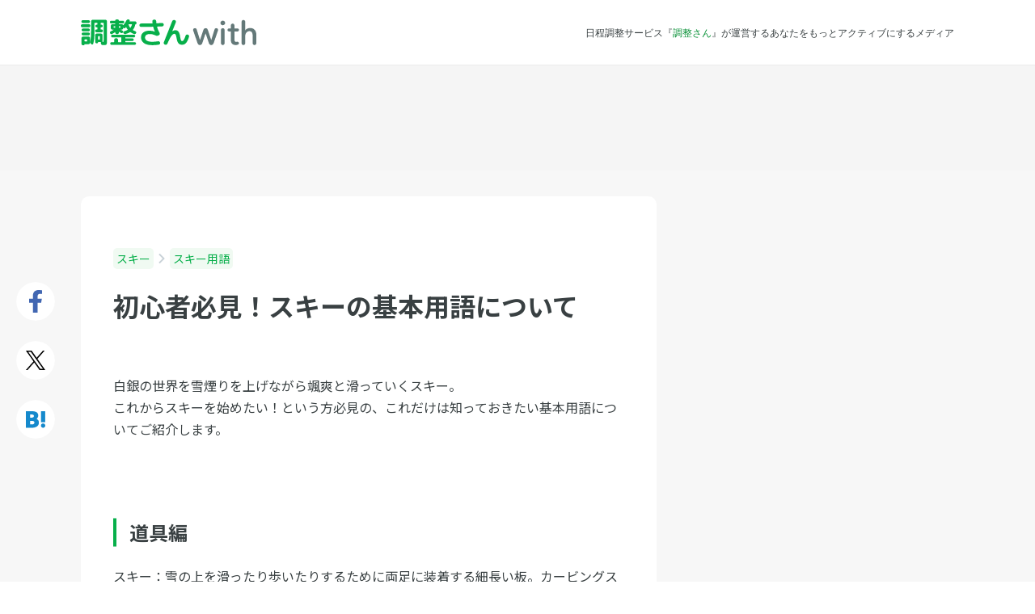

--- FILE ---
content_type: text/html; charset=utf-8
request_url: https://www.google.com/recaptcha/api2/aframe
body_size: 181
content:
<!DOCTYPE HTML><html><head><meta http-equiv="content-type" content="text/html; charset=UTF-8"></head><body><script nonce="Fiem9ENiw2nE8bhsKdtGJQ">/** Anti-fraud and anti-abuse applications only. See google.com/recaptcha */ try{var clients={'sodar':'https://pagead2.googlesyndication.com/pagead/sodar?'};window.addEventListener("message",function(a){try{if(a.source===window.parent){var b=JSON.parse(a.data);var c=clients[b['id']];if(c){var d=document.createElement('img');d.src=c+b['params']+'&rc='+(localStorage.getItem("rc::a")?sessionStorage.getItem("rc::b"):"");window.document.body.appendChild(d);sessionStorage.setItem("rc::e",parseInt(sessionStorage.getItem("rc::e")||0)+1);localStorage.setItem("rc::h",'1769075164640');}}}catch(b){}});window.parent.postMessage("_grecaptcha_ready", "*");}catch(b){}</script></body></html>

--- FILE ---
content_type: text/css
request_url: https://with-asset.chouseisan.com/l/wp-content/themes/chouseisan/css/webfont/style.css?1765343026
body_size: 437
content:
@font-face {
    font-family: 'icomoon';
    src:    url('fonts/icomoon.eot?mdqcgv');
    src:    url('fonts/icomoon.eot?mdqcgv#iefix') format('embedded-opentype'),
        url('fonts/icomoon.ttf?mdqcgv') format('truetype'),
        url('fonts/icomoon.woff?mdqcgv') format('woff'),
        url('fonts/icomoon.svg?mdqcgv#icomoon') format('svg');
    font-weight: normal;
    font-style: normal;
}

[class^="icon-"], [class*=" icon-"] {
    /* use !important to prevent issues with browser extensions that change fonts */
    font-family: 'icomoon' !important;
    speak: none;
    font-style: normal;
    font-weight: normal;
    font-variant: normal;
    text-transform: none;
    line-height: 1;

    /* Better Font Rendering =========== */
    -webkit-font-smoothing: antialiased;
    -moz-osx-font-smoothing: grayscale;
}

.icon-outline-circle:before {
    content: "\e919";
}
.icon-circle:before {
    content: "\e918";
}
.icon-chouseisan:before {
    content: "\e900";
}
.icon-cross:before {
    content: "\e901";
}
.icon-crown:before {
    content: "\e902";
}
.icon-flag:before {
    content: "\e903";
}
.icon-kakugo-eight:before {
    content: "\e904";
}
.icon-kakugo-five:before {
    content: "\e905";
}
.icon-kakugo-four:before {
    content: "\e906";
}
.icon-kakugo-nine:before {
    content: "\e907";
}
.icon-kakugo-one:before {
    content: "\e908";
}
.icon-kakugo-seven:before {
    content: "\e909";
}
.icon-kakugo-six:before {
    content: "\e90a";
}
.icon-kakugo-three:before {
    content: "\e90b";
}
.icon-kakugo-two:before {
    content: "\e90c";
}
.icon-marugo-eight:before {
    content: "\e90d";
}
.icon-marugo-five:before {
    content: "\e90e";
}
.icon-marugo-four:before {
    content: "\e90f";
}
.icon-marugo-nine:before {
    content: "\e910";
}
.icon-marugo-one:before {
    content: "\e911";
}
.icon-marugo-seven:before {
    content: "\e912";
}
.icon-marugo-six:before {
    content: "\e913";
}
.icon-marugo-three:before {
    content: "\e914";
}
.icon-marugo-two:before {
    content: "\e915";
}
.icon-star:before {
    content: "\e917";
}



--- FILE ---
content_type: application/javascript; charset=utf-8
request_url: https://fundingchoicesmessages.google.com/f/AGSKWxVevW0EA2NdWOdEpKDXnqUTYjmL-pHPUTI1uXGfGbD2_Jjem5gV1W-RHaSFotSgSRP7ajgZRJdvNyw7KsGcckC5-kCU9TSl69A-Ov0NnWhKC7Xn61jl_1bLGh3438lz1VuEHNvCD3XCHITCy1c4vK_c467-WROFHynrOp0kO-Q6jIZMIa2-D96_7nIG/_/adoverlay./ad.epl?_psu_ad./ad/load_/ads/daily.
body_size: -1289
content:
window['806d1f7c-74a4-4938-beaf-ed32fe1ab3ad'] = true;

--- FILE ---
content_type: text/javascript; charset=utf-8
request_url: https://tm.r-ad.ne.jp/cv?k=&k2=&h=chouseisan.com&s=1&p=%2Fl%2Fpost-28912%2F&r=none&t=%E5%88%9D%E5%BF%83%E8%80%85%E5%BF%85%E8%A6%8B%EF%BC%81%E3%82%B9%E3%82%AD%E3%83%BC%E3%81%AE%E5%9F%BA%E6%9C%AC%E7%94%A8%E8%AA%9E%E3%81%AB%E3%81%A4%E3%81%84%E3%81%A6%20%7C%20%E8%AA%BF%E6%95%B4%E3%81%95%E3%82%93&x=1769075093420&u=&y=&j=ld&d=125&c=&ex=&z=&w=0&_r=969
body_size: 77
content:
_RAD9.sync("5KF9jx00PA15E001rbTE","5KF9jx00PA15E001rbTE");


--- FILE ---
content_type: application/javascript
request_url: https://cpt.geniee.jp/hb/v1/117399/141/wrapper.min.js
body_size: 8900
content:
(()=>{var R=Object.defineProperty,z=Object.defineProperties;var L=Object.getOwnPropertyDescriptors;var D=Object.getOwnPropertySymbols;var M=Object.prototype.hasOwnProperty,q=Object.prototype.propertyIsEnumerable;var O=(w,h,v)=>h in w?R(w,h,{enumerable:!0,configurable:!0,writable:!0,value:v}):w[h]=v,A=(w,h)=>{for(var v in h||(h={}))M.call(h,v)&&O(w,v,h[v]);if(D)for(var v of D(h))q.call(h,v)&&O(w,v,h[v]);return w},k=(w,h)=>z(w,L(h));(()=>{if(window.gn_wrapper_executed){console.warn("This script has been called twice.");return}const w=new URLSearchParams(location.search).get("gn_perf")!==null,h=t=>{!w||performance.mark(["loadScript",t,"start"].join("-"))},v=t=>{if(!!w){performance.mark(["loadScript",t,"end"].join("-"));try{performance.measure(["loadScript",t].join("-"),["loadScript",t,"start"].join("-"),["loadScript",t,"end"].join("-"))}catch(e){console.error(e)}}};window.gn_wrapper_executed=!0,window.gn_wrapper_queue=window.gn_wrapper_queue||[],window.googletag=window.googletag||{},window.googletag.cmd=window.googletag.cmd||[],window.gnpb=window.gnpb||{},window.gnpb.que=window.gnpb.que||[],window.gnshbrequest=window.gnshbrequest||{},window.gnshbrequest.cmd=window.gnshbrequest.cmd||[],function(t){var s,i,r,n;const e=d=>d?(d^Math.random()*16>>d/4).toString(16):([1e7]+-1e3+-4e3+-8e3+-1e11).replace(/[018]/g,e);t.gn_pvid=(n=(r=t.gn_pvid)!=null?r:(i=(s=t.crypto)==null?void 0:s.randomUUID)==null?void 0:i.call(s))!=null?n:e()}(window),window.gnshbrequest.cmd.push(function(){window.gnshbrequest.registerPassback("1331854"),window.gnshbrequest.registerPassback("1498823"),window.gnshbrequest.registerPassback("1502648"),window.gnshbrequest.registerPassback("1573433"),window.gnshbrequest.registerPassback("1575453"),window.gnshbrequest.registerPassback("1577836"),window.gnshbrequest.registerPassback("1577837"),window.gnshbrequest.registerPassback("1601645")}),window.addEventListener("message",function(t){t.data.type==="CptApplyPassback"&&window.gnshbrequest.cmd.push(function(){window.gnshbrequest.applyPassback(t.data.target,t.data.org,!0)})}),function(t){var e={CLICK_URL:"##hb_native_linkurl##",IMG_LINK:"##hb_native_image##",TITLE:"##hb_native_title##",SPONSOR:"##hb_native_brand##"},s=`
<style>
    .gn-nad_container-wrap * {
        margin: 0;
        padding: 0;
        box-sizing: border-box;
        font-family: Hiragino Kaku Gothic Pro,\u30D2\u30E9\u30AE\u30CE\u89D2\u30B4 Pro W3,Meiryo,\u30E1\u30A4\u30EA\u30AA,Osaka,MS PGothic,arial,helvetica,sans-serif;
    }

    .gn-nad_container-wrap {
        position: relative;
    }

    .gn-nad_container {
        text-decoration: none;
        display: flex;
        background: #fff;
        position: relative;
        padding: 8px;
        border-bottom: 1px solid #ccc;
    }

    .gn-nad_image-container {
        width: 80px;
        height: 80px;
        margin-right: 10px;
        flex-shrink: 0;
        background: url(${e.IMG_LINK}) no-repeat center center;
        background-size: cover;
    }

    .gn-nad_text-container {
        position: relative;
        width: 100%;
    }

    .gn-nad_text-title {
        display: -webkit-box;
        -webkit-box-orient: vertical;
        -webkit-line-clamp: 3;
        overflow: hidden;
        color: #333;
        line-height: 1.4;
        font-weight: 700;
        font-size: 14px;
        padding-top: 5px;
    }

    .gn-nad_text-optout {
        position: absolute;
        bottom: 0;
        left: 0;
        color: #999;
        font-size: 10px;
    }
</style>
`,i=`
<div class="gn-nad_container-wrap">
    <a class="gn-nad_container" href="${e.CLICK_URL}" target="_blank">
        <div class="gn-nad_image-container">
        </div>
        <div class="gn-nad_text-container">
            <p class="gn-nad_text-title">${e.TITLE}</p>
            <p class="gn-nad_text-optout">PR ${e.SPONSOR}</p>
        </div>
    </a>
</div>
`;t.gn_native_template=`${s}${i}`}(window),window.__gnpb_analytics=!0,window.__gn_prebid_sampling_rate=1;function T(t){if(Math.random()*100<=window.__gn_prebid_sampling_rate&&window.__gnpb_analytics){var s={t:0,mediaId:117399,eventType:t,elapsedTime:Math.floor(performance.now()),loc:window.location.href,rate:window.__gn_prebid_sampling_rate,pvId:window.gn_pvid},i=new Blob([JSON.stringify(s)],{type:"text/plain"});navigator.sendBeacon("https://beacon.geniee.jp",i)}}window.__gn_config={timeout:1e3,sessionTimeout:18e4,uam:{use:!0,pubID:"bb49897c-6ae0-4d48-8db0-c4531321096f",externalApstag:!0},mediaId:117399,publisherId:7477,usePolicyChecker:!0,usePPID:!0,bidCurrency:"JPY",prebid:{useRealTimeData:!1,geoEdgeRealTimeDataKey:"",schainSid:"7477",useID5:!0,useSingleRequest:!1},logTransmissionRate:10,singleRequest:!1,isLD:!1,enableOVKindness:!1,useStableVersion:!0},function(t,e){function s(l,b){h(l);var u=e.createElement("script");u.async=!0,u.src=l,u.addEventListener("load",()=>{v(l)}),e.head.appendChild(u),b&&(u.onload=function(){T("gca")})}function i(){var l=navigator.userAgent;return l?l.indexOf("MSIE ")>-1||l.indexOf("Trident/")>-1:!1}s("https://yads.c.yimg.jp/js/yads-async.js",!1),t.gnslibincluded||(s("https://cpt.geniee.jp/hb/v1/lib/prebid-v9.50.0-a1fef48e.js",!1),i()?s("https://cpt.geniee.jp/hb/v1/lib/gnshbrequest-v5.2.1.es5.js",!0):s("https://cpt.geniee.jp/hb/v1/lib/gnshbrequest-v5.2.1.js",!0),t.gnslibincluded=!0);var r={SPONSORED:1,DESC:2,RATING:3,LIKES:4,DOWNLOADS:5,PRICE:6,SALEPRICE:7,PHONE:8,ADDRESS:9,DESC2:10,DISPLAYURL:11,CTATEXT:12},n={ICON:1,MAIN_IMAGE:3};const d={assets:[{id:1,required:1,img:{type:n.MAIN_IMAGE,w:300,h:100}},{id:2,required:1,title:{len:80}},{id:3,required:1,data:{type:r.SPONSORED}},{id:4,required:1,data:{type:r.DESC}}]};var c=[{gn_hb:1,slotDiv:"1331854",fillzone:{id:1331854,size:[300,250],fillNoAd:!1},formatSpec:{id:1,params:{}},id:1074,gamId:"9116787",childGamId:"21829358357",code:"1331854",weight:1,codes:[{code:"1331854",weight:1}],slotSizes:[[300,250],[336,280]],mediaTypes:{banner:{sizes:[[300,250],[336,280]],pos:1}},bids:[{bidder:"pubmatic",params:{publisherId:"157786",adSlot:"3730809"},isPrestitial:!1,video:!1},{bidder:"rtbhouse",params:{publisherId:"hcUYQSExruVUvsQPCBs1",region:"prebid-asia",bidfloor:0},isPrestitial:!1,video:!1}],useUam:!0,usePrebid:!0,useSafeFrame:!1,useBulkBidRequest:!1,refresh:{use:!1,count:0,gamPolicyInterval:0,viewableInterval:0,excludeAladdin:!1,prebidRefreshPolicies:[]},stopGamTraffic:!1,__unstable_logCommit:!1,allowGAMFluidSize:!1},{gn_hb:1,slotDiv:"1498823",fillzone:{id:1498823,size:[320,100],fillNoAd:!1},formatSpec:{id:10,params:{useHeaderOV:!1,preventsInvisibleAdClick:!1,preventsBottomContentOverlap:!1,bgColor:"rgba(0,0,0,0.00)",closeButton:{position:1,color:"rgba(0,0,0,1.00)",bgColor:"rgba(0,0,0,0.00)",sideSize:16},expansion:{maxHeight:150,useComplementBar:!1}}},id:1075,gamId:"9116787",childGamId:"21829358357",code:"1498823",weight:1,codes:[{code:"1498823",weight:1}],slotSizes:[[320,100],[320,50]],mediaTypes:{banner:{sizes:[[320,100],[320,50]],pos:1}},bids:[{bidder:"pubmatic",params:{publisherId:"157786",adSlot:"3732538"},isPrestitial:!1,video:!1},{bidder:"rtbhouse",params:{publisherId:"hcUYQSExruVUvsQPCBs1",region:"prebid-asia",bidfloor:0},isPrestitial:!1,video:!1},{bidder:"criteo",params:{networkId:8616,uid:439775},isPrestitial:!1,video:!1}],useUam:!0,usePrebid:!0,useSafeFrame:!1,useBulkBidRequest:!1,refresh:{use:!0,count:100,gamPolicyInterval:15e3,viewableInterval:15e3,excludeAladdin:!0,prebidRefreshPolicies:[]},stopGamTraffic:!1,__unstable_logCommit:!0,allowGAMFluidSize:!0},{gn_hb:1,slotDiv:"1498823",fillzone:{id:1498823,size:[320,100],fillNoAd:!1},formatSpec:{id:10,params:{useHeaderOV:!1,preventsInvisibleAdClick:!1,preventsBottomContentOverlap:!1,bgColor:"rgba(0,0,0,0.00)",closeButton:{position:1,color:"rgba(0,0,0,1.00)",bgColor:"rgba(0,0,0,0.00)",sideSize:16},expansion:{maxHeight:150,useComplementBar:!1}}},id:24395,gamId:"9116787",childGamId:"21829358357",code:"1498823_yrf",weight:0,codes:[{code:"1498823_yrf",weight:1}],slotSizes:[[320,100],[320,50]],mediaTypes:{banner:{sizes:[[320,100],[320,50]],pos:1}},bids:[{bidder:"pubmatic",params:{publisherId:"157786",adSlot:"3732538"},isPrestitial:!1,video:!1},{bidder:"rtbhouse",params:{publisherId:"hcUYQSExruVUvsQPCBs1",region:"prebid-asia",bidfloor:0},isPrestitial:!1,video:!1},{bidder:"criteo",params:{networkId:8616,uid:439775},isPrestitial:!1,video:!1}],useUam:!0,usePrebid:!0,useSafeFrame:!1,useBulkBidRequest:!1,refresh:{use:!0,count:100,gamPolicyInterval:15e3,viewableInterval:15e3,excludeAladdin:!0,prebidRefreshPolicies:[]},stopGamTraffic:!1,__unstable_logCommit:!0,allowGAMFluidSize:!0},{gn_hb:1,slotDiv:"1573433",fillzone:{id:1573433,size:[300,250],fillNoAd:!0},formatSpec:{id:11,params:{useExpansion:!0,excludeAladdin:!0}},id:142182,gamId:"9116787",childGamId:"21829358357",code:"1573433",weight:1,codes:[{code:"1573433",weight:1}],slotSizes:[[300,250],[300,600],[320,480]],mediaTypes:{banner:{sizes:[[300,250],[300,600],[320,480]],pos:3}},maxWidthBreakpoint:767,minWidthBreakpoint:0,bids:[{bidder:"rtbhouse",params:{publisherId:"hcUYQSExruVUvsQPCBs1",region:"prebid-asia",bidfloor:0},isPrestitial:!1,video:!1},{bidder:"appnexus",params:{placementId:"34103453"},isPrestitial:!1,video:!1},{bidder:"ix",params:{siteId:"1138242",size:[300,600]},isPrestitial:!1,video:!1},{bidder:"ix",params:{siteId:"1138242",size:[300,250]},isPrestitial:!1,video:!1},{bidder:"unicorn",params:{accountId:257717,publisherId:9116787,mediaId:"chouseisan.com"},isPrestitial:!1,video:!1},{bidder:"yieldone",params:{placementId:"273634"},isPrestitial:!1,video:!1},{bidder:"pubmatic",params:{adSlot:"7316037",publisherId:"157786"},isPrestitial:!1,video:!1}],useUam:!0,usePrebid:!0,useSafeFrame:!1,useBulkBidRequest:!1,refresh:{use:!1,count:0,gamPolicyInterval:0,viewableInterval:0,excludeAladdin:!1,prebidRefreshPolicies:[]},stopGamTraffic:!1,__unstable_logCommit:!1,allowGAMFluidSize:!0,floor:{iOS:13,android:13,others:13}},{gn_hb:1,slotDiv:"1575453",fillzone:{id:1575453,size:[320,100],fillNoAd:!0},formatSpec:{id:10,params:{useHeaderOV:!1,preventsInvisibleAdClick:!1,preventsBottomContentOverlap:!0,bgColor:"rgba(0,0,0,0.00)",closeButton:{position:6,color:"rgba(0,0,0,1.00)",bgColor:"rgba(0,0,0,0.00)",sideSize:16},expansion:{maxHeight:150,useComplementBar:!1}}},id:147325,gamId:"9116787",childGamId:"21829358357",code:"1575453",weight:0,codes:[{code:"1575453",weight:1}],slotSizes:[[320,50],[320,100]],mediaTypes:{banner:{sizes:[[320,50],[320,100]],pos:1}},maxWidthBreakpoint:767,minWidthBreakpoint:0,bids:[{bidder:"pubmatic",params:{publisherId:"157786",adSlot:"6284364"},isPrestitial:!1,video:!1},{bidder:"rtbhouse",params:{publisherId:"hcUYQSExruVUvsQPCBs1",region:"prebid-asia",bidfloor:0},isPrestitial:!1,video:!1},{bidder:"appnexus",params:{placementId:"34209110"},isPrestitial:!1,video:!1},{bidder:"openx",params:{platform:"openx",unit:"561319653",delDomain:"genieejapan-d.openx.net"},isPrestitial:!1,video:!1},{bidder:"criteo",params:{networkId:8616,uid:439737},isPrestitial:!1,video:!1},{bidder:"yieldone",params:{placementId:"274544"},isPrestitial:!1,video:!1},{bidder:"unicorn",params:{accountId:257717,publisherId:9116787,mediaId:"chouseisan.com"},isPrestitial:!1,video:!1},{bidder:"ix",params:{siteId:"1142242",size:[320,50]},isPrestitial:!1,video:!1},{bidder:"ix",params:{siteId:"1142242",size:[320,100]},isPrestitial:!1,video:!1}],useUam:!0,usePrebid:!0,useSafeFrame:!1,useBulkBidRequest:!1,refresh:{use:!0,count:100,gamPolicyInterval:3e4,viewableInterval:3e4,excludeAladdin:!0,prebidRefreshPolicies:[]},stopGamTraffic:!1,__unstable_logCommit:!0,allowGAMFluidSize:!0,floor:{iOS:150,android:105,others:105}},{gn_hb:1,slotDiv:"1575453",fillzone:{id:1575453,size:[320,100],fillNoAd:!0},formatSpec:{id:18,params:{overlayParams:{useHeaderOV:!1,preventsInvisibleAdClick:!1,preventsBottomContentOverlap:!0,bgColor:"rgba(0,0,0,0.00)",closeButton:{position:6,color:"rgba(0,0,0,1.00)",bgColor:"rgba(0,0,0,0.00)",sideSize:16},expansion:{maxHeight:150}},wipeConditions:{minWipeHeight:121},wipeParams:{bannerHorizontalPosition:0,bannerBottomPosition:0,bannerResizeRatio:50,buttonSize:24,buttonPosition:2,buttonColor:"#000000"}}},id:178582,gamId:"9116787",childGamId:"21829358357",code:"1575453_FlexibleSticky",weight:1,codes:[{code:"1575453_FlexibleSticky",weight:1}],slotSizes:[[320,100],[320,50],[320,80],[320,180],[250,250],[336,280],[300,250],[320,250],[300,360],[320,120],[300,300]],mediaTypes:{banner:{sizes:[[320,100],[320,50],[320,80],[320,180],[250,250],[336,280],[300,250],[320,250],[300,360],[320,120],[300,300]],pos:1}},maxWidthBreakpoint:767,minWidthBreakpoint:0,bids:[{bidder:"pubmatic",params:{publisherId:"157786",adSlot:"6284364"},isPrestitial:!1,video:!1},{bidder:"ix",params:{siteId:"1142242",size:[320,50]},isPrestitial:!1,video:!1},{bidder:"rtbhouse",params:{publisherId:"hcUYQSExruVUvsQPCBs1",bidfloor:0,region:"prebid-asia"},isPrestitial:!1,video:!1},{bidder:"criteo",params:{networkId:8616,uid:439737},isPrestitial:!1,video:!1},{bidder:"unicorn",params:{publisherId:9116787,accountId:257717,mediaId:"chouseisan.com"},isPrestitial:!1,video:!1},{bidder:"ix",params:{siteId:"1142242",size:[320,100]},isPrestitial:!1,video:!1},{bidder:"yieldone",params:{placementId:"274544"},isPrestitial:!1,video:!1},{bidder:"openx",params:{platform:"openx",delDomain:"genieejapan-d.openx.net",unit:"561319653"},isPrestitial:!1,video:!1},{bidder:"appnexus",params:{placementId:"34209110"},isPrestitial:!1,video:!1}],useUam:!0,usePrebid:!0,useSafeFrame:!1,useBulkBidRequest:!1,refresh:{use:!0,count:100,gamPolicyInterval:3e4,viewableInterval:3e4,excludeAladdin:!0,prebidRefreshPolicies:[]},stopGamTraffic:!1,__unstable_logCommit:!0,allowGAMFluidSize:!1,floor:{iOS:150,android:90,others:90}},{gn_hb:1,slotDiv:"1577836",fillzone:{id:1577836,size:[300,250],fillNoAd:!1},formatSpec:{id:17,params:{bannerHorizontalPosition:0,bannerBottomPosition:110,bannerResizeRatio:100,buttonSize:24,buttonPosition:1,buttonColor:"#000000"}},id:153548,gamId:"9116787",childGamId:"21829358357",code:"1577836",weight:1,codes:[{code:"1577836",weight:1}],slotSizes:[[300,250]],mediaTypes:{banner:{sizes:[[300,250]],pos:1}},maxWidthBreakpoint:2560,minWidthBreakpoint:767,bids:[{bidder:"rtbhouse",params:{publisherId:"hcUYQSExruVUvsQPCBs1",region:"prebid-asia",bidfloor:0},isPrestitial:!1,video:!1},{bidder:"openx",params:{platform:"openx",unit:"561434192",delDomain:"genieejapan-d.openx.net"},isPrestitial:!1,video:!1},{bidder:"logicad",params:{tid:"V0By"},isPrestitial:!1,video:!1},{bidder:"ix",params:{siteId:"1147089",size:[300,250]},isPrestitial:!1,video:!1},{bidder:"yieldone",params:{placementId:"275059"},isPrestitial:!1,video:!1},{bidder:"unruly",params:{siteId:"284008"},isPrestitial:!1,video:!1}],useUam:!1,usePrebid:!0,useSafeFrame:!1,useBulkBidRequest:!1,refresh:{use:!1,count:0,gamPolicyInterval:0,viewableInterval:0,excludeAladdin:!1,prebidRefreshPolicies:[]},stopGamTraffic:!1,__unstable_logCommit:!1,allowGAMFluidSize:!1},{gn_hb:1,slotDiv:"1577837",fillzone:{id:1577837,size:[300,250],fillNoAd:!1},formatSpec:{id:17,params:{bannerHorizontalPosition:0,bannerBottomPosition:165,bannerResizeRatio:64,buttonSize:24,buttonPosition:1,buttonColor:"#000000"}},id:153549,gamId:"9116787",childGamId:"21829358357",code:"1577837",weight:1,codes:[{code:"1577837",weight:1}],slotSizes:[[300,250]],mediaTypes:{banner:{sizes:[[300,250]],pos:1}},maxWidthBreakpoint:767,minWidthBreakpoint:0,bids:[{bidder:"rtbhouse",params:{publisherId:"hcUYQSExruVUvsQPCBs1",region:"prebid-asia",bidfloor:0},isPrestitial:!1,video:!1},{bidder:"ix",params:{siteId:"1147090",size:[300,250]},isPrestitial:!1,video:!1}],useUam:!1,usePrebid:!0,useSafeFrame:!1,useBulkBidRequest:!1,refresh:{use:!1,count:0,gamPolicyInterval:0,viewableInterval:0,excludeAladdin:!1,prebidRefreshPolicies:[]},stopGamTraffic:!1,__unstable_logCommit:!1,allowGAMFluidSize:!1},{gn_hb:1,slotDiv:"1601645",fillzone:{id:1601645,size:[728,90],fillNoAd:!0},formatSpec:{id:10,params:{useHeaderOV:!1,preventsInvisibleAdClick:!1,preventsBottomContentOverlap:!0,bgColor:"rgba(0,0,0,0.35)",closeButton:{position:5,color:"rgba(0,0,0,1.00)",bgColor:"rgba(0,0,0,0.00)",sideSize:30}}},id:179121,gamId:"9116787",childGamId:"21829358357",code:"1601645",weight:1,codes:[{code:"1601645",weight:1}],slotSizes:[[728,90]],mediaTypes:{banner:{sizes:[[728,90]],pos:1}},maxWidthBreakpoint:2560,minWidthBreakpoint:767,bids:[{bidder:"rtbhouse",params:{publisherId:"hcUYQSExruVUvsQPCBs1",bidfloor:0,region:"prebid-asia"},isPrestitial:!1,video:!1},{bidder:"ix",params:{siteId:"1289831",size:[728,90]},isPrestitial:!1,video:!1},{bidder:"adstir",params:{appId:"MEDIA-a15b65c4",adSpaceNo:1},isPrestitial:!1,video:!1},{bidder:"yieldone",params:{placementId:"287333"},isPrestitial:!1,video:!1},{bidder:"unruly",params:{siteId:"293562"},isPrestitial:!1,video:!1},{bidder:"fluct",params:{tagId:"43650:1000302868",groupId:"1000186806"},isPrestitial:!1,video:!1},{bidder:"openx",params:{delDomain:"genieejapan-d.openx.net",unit:"564145374",platform:"openx"},isPrestitial:!1,video:!1},{bidder:"medianet",params:{crid:"667221581",cid:"8CUBSU272"},isPrestitial:!1,video:!1},{bidder:"criteo",params:{networkId:8616,uid:490993,networkId:8616},isPrestitial:!1,video:!1},{bidder:"aja",params:{asi:"XEzsgv2u5"},isPrestitial:!1,video:!1},{bidder:"pubmatic",params:{adSlot:"7271367",publisherId:"157786"},isPrestitial:!1,video:!1},{bidder:"appnexus",params:{placementId:"36707397"},isPrestitial:!1,video:!1},{bidder:"logicad",params:{tid:"yV2e"},isPrestitial:!1,video:!1}],useUam:!0,usePrebid:!0,useSafeFrame:!1,useBulkBidRequest:!1,refresh:{use:!0,count:5,gamPolicyInterval:3e4,viewableInterval:3e4,excludeAladdin:!0,prebidRefreshPolicies:[]},stopGamTraffic:!1,__unstable_logCommit:!0,allowGAMFluidSize:!1,floor:{iOS:30,android:30,others:30}}];t.gnThirdPartySlots=[{aladdinZoneId:1573667,slotDiv:"1573667",deliversOnlyDebugMode:!1,limitationScript:`const isMobile = () => {
  const uaData=navigator.userAgentData; const ua=navigator.userAgent; return ( ua.includes('iPhone') || ua.includes('iPod') || (ua.includes('Android') && ua.includes('Mobile')) || ua.includes('BB10') || ua.includes('Windows Phone') || (uaData && uaData.platform==='Android' && uaData.mobile) );
}
const isTablet = () => {
  const uaData=navigator.userAgentData; const ua=navigator.userAgent; return ( ua.includes('iPad') || (ua.includes('macintosh') && 'ontouchend' in document) || (ua.includes('Android') && !ua.includes('Mobile')) || ua.includes('PlayBook') || ua.includes('Kindle') || ua.includes('Silk') || (uaData && uaData.platform==='Android' && !uaData.mobile) );
}
const isPC = () => {
  return !isMobile() && !isTablet();
}
const canDeliver = () => {
  return isPC();
}
canDeliver();`,sendsLog:!0,usePolicyChecker:!1,tags:[{vendor:"glia",tag:`<div class="gliaplayer-container" data-slot="genieejp_chouseisan_desktop"></div>
<script src="https://player.gliacloud.com/player/genieejp_chouseisan_desktop" async><\/script>`,weight:1,isFiller:!1,zoneId:0},{vendor:"truvid",tag:'<script data-cfasync="false" async type="text/javascript" src="//go.trvdp.com/init/14147.js?pid=11007"><\/script>',weight:0,isFiller:!1,zoneId:0},{vendor:"carpet",tag:`<div data-cptid="1577836" style="display: block;">
<script>
    window.gnshbrequest.applyPassback("1577836", "[data-cptid='1577836']");
<\/script>
</div>`,weight:1,isFiller:!1,zoneId:1577836},{vendor:"zelto",tag:"waiting for tag",weight:0,isFiller:!1,zoneId:0}]},{aladdinZoneId:1573668,slotDiv:"1573668",deliversOnlyDebugMode:!1,limitationScript:`const isMobile = () => {
  const uaData=navigator.userAgentData; const ua=navigator.userAgent; return ( ua.includes('iPhone') || ua.includes('iPod') || (ua.includes('Android') && ua.includes('Mobile')) || ua.includes('BB10') || ua.includes('Windows Phone') || (uaData && uaData.platform==='Android' && uaData.mobile) );
}
const isTablet = () => {
  const uaData=navigator.userAgentData; const ua=navigator.userAgent; return ( ua.includes('iPad') || (ua.includes('macintosh') && 'ontouchend' in document) || (ua.includes('Android') && !ua.includes('Mobile')) || ua.includes('PlayBook') || ua.includes('Kindle') || ua.includes('Silk') || (uaData && uaData.platform==='Android' && !uaData.mobile) );
}
const isPC = () => {
  return !isMobile() && !isTablet();
}
const canDeliver = () => {
  return !isPC();
}
canDeliver();`,sendsLog:!0,usePolicyChecker:!1,tags:[{vendor:"glia",tag:`<div class="gliaplayer-container" data-slot="genieejp_chouseisan_mobile"></div>
<script src="https://player.gliacloud.com/player/genieejp_chouseisan_mobile" async><\/script>`,weight:1,isFiller:!1,zoneId:0},{vendor:"truvid",tag:'<script data-cfasync="false" async type="text/javascript" src="//go.trvdp.com/init/14148.js?pid=11008"><\/script>',weight:0,isFiller:!1,zoneId:0},{vendor:"carpet",tag:`<div data-cptid="1577837" style="display: block;">
<script>
    window.gnshbrequest.applyPassback("1577837", "[data-cptid='1577837']");
<\/script>
</div>`,weight:1,isFiller:!1,zoneId:1577837},{vendor:"zelto",tag:"waiting for tag",weight:0,isFiller:!1,zoneId:0}]}],t.gnshbrequest.cmd.push(function(){t.gnshbrequest.addAdUnits(c).run()}),t.ID5EspConfig={partnerId:1216}}(window,document);{const t={};{const e=l=>new URLSearchParams(window.location.search).get(l),s=["1","true"].includes(e("es_debug")),i=l=>{const{backgroundColor:b,fontColor:u}=A({backgroundColor:"#1A57A0",fontColor:"#fff"},l);return`display:inline-block;color:${u};background-color:${b};padding:1px 4px; margin-right: 2px; border-radius:3px;`},r={primary:i({backgroundColor:"#2ac9bc"}),blue:i({backgroundColor:"#1A57A0"}),red:i({backgroundColor:"#9e1a5c"}),black:i({backgroundColor:"#333333"})},n=(...l)=>{const b=[{label:"Extra Script",style:r.primary},...l,{label:`${Math.floor(performance.now())}ms`,style:r.black}],u=b.reduce((y,{label:S})=>`${y}%c${S}`,""),I=b.map(({style:y})=>y);return[u,...I]},d=(...l)=>{s&&console.debug(...n({label:"INFO",style:r.blue}),...l)},c=(...l)=>{s&&console.debug(...n({label:"ERROR",style:r.red}),...l)};t.log=d,t.errorLog=c}{const e=navigator.userAgent.toLowerCase(),s="ontouchstart"in document,i=()=>e.includes("iphone")||e.includes("ipod")||e.includes("android")&&e.includes("mobile")||e.includes("bb10")||e.includes("windows phone"),r=()=>e.includes("ipad")||e.includes("macintosh")&&s||e.includes("android")&&!e.includes("mobile")||e.includes("playbook")||e.includes("kindle")||e.includes("silk"),n=()=>!i()&&!r(),d=()=>e.includes("iphone"),c=()=>e.includes("ipad")||e.includes("macintosh")&&s,l=()=>e.includes("android"),b=()=>d()?"iOS":c()?"iPadOS":l()?"Android":e.includes("mac os x")&&!s?"macOS":e.includes("windows")?"Windows":e.includes("linux")?"Linux":"unknown";t.isMobile=i,t.isTablet=r,t.isPC=n,t.isIOS=d,t.isIPadOS=c,t.isAndroid=l,t.getOS=b}{const e=(s,i)=>{const r=20,n=c=>c.data.height>1&&c.data.width>1&&s.includes(c.data.divId),d=c=>{const l=document.querySelector(i);!l||(l.style.bottom=`${c+r}px`)};window.addEventListener("message",c=>{if(c.data.type!=="CptAdResized"||!n(c))return;const l=window.innerWidth/c.data.width,b=c.data.height*l;d(b)})};t.spOvPreventOverlap=e}{const e=(s,i)=>{const r=20,n=c=>c.data.height>1&&c.data.width>1&&s.includes(c.data.divId),d=c=>{const l=document.querySelector(i);!l||(l.style.bottom=`${c+r}px`)};window.addEventListener("message",c=>{c.data.type==="CptAdResized"&&(!n(c)||d(c.data.height))})};t.pcOvPreventOverlap=e}{const e=s=>{const i=n=>n.data.height>1&&n.data.width>1&&s.includes(n.data.divId),r=()=>{const n=document.getElementById("geniee_overlay_close");!n||(n.style.position="absolute",n.style.left="0")};window.addEventListener("message",n=>{n.data.type==="CptAdResized"&&(!i(n)||r())})};t.pcOvBtnChangePositionLeft=e}{const e=s=>{const i=document.createElement("style");i.innerHTML=`
      ${s} #geniee_overlay_outer,
      ${s} #flexible-sticky-outer,
      ${s} #flexible-sticky-inner > div {
        opacity: 0!important;
        z-index: -1!important;
        visibility: hidden!important;
      }`,document.head.appendChild(i)};t.ovHideAtMediaShow=e}{const e=s=>{const i=r=>s.indexOf(r.data.divId)>-1;window.addEventListener("message",r=>{if(r.data.type!=="CptAdRendered"||!i(r))return;const n=document.getElementById(r.data.divId);!n||(n.style.textAlign="center")})};t.bnrPositionCenter=e}{const e=(s,i,r,n,d,c)=>{const l=(p,g,f)=>g>1&&p>1&&s.indexOf(f)>-1,b="geniee_hd_overlay_close",u={MIDDLE_LEFT:"middle_left",MIDDLE_RIGHT:"middle_right",BOTTOM_LEFT:"bottom_left",BOTTOM_RIGHT:"bottom_right",MIDDLE_LEFT_END:"middle_left_end"},I=()=>{switch(n){case u.MIDDLE_LEFT:return`bottom:0;left:-${i}px;`;case u.MIDDLE_RIGHT:return`bottom:0;right:-${i}px;`;case u.BOTTOM_LEFT:return`bottom:-${i}px;left:0;`;case u.BOTTOM_RIGHT:return`bottom:-${i}px;right:0;`;case u.MIDDLE_LEFT_END:return"bottom:0;left:0;";default:return`bottom:0;left:-${i}px;`}},y=(p,g,f,m)=>{p.style=`width:${f}px;height:${m}px;margin:0 auto;position:relative;`,n===u.MIDDLE_LEFT_END&&(p.style.position="static"),g.style=`position:fixed;top:0;left:0;width:100%;z-index: 1000000000;visibility:visible;background:${c};`,document.body.style.marginTop=`${m}px`},S=(p,g)=>{const f=document.createElement("span");f.setAttribute("role","button"),f.setAttribute("id",b),f.style=`position:absolute;${I()}width:${i}px;height:${i}px;background:${d};`,f.innerHTML=`<svg xmlns="http://www.w3.org/2000/svg" viewBox="0 0 512 512" width="${i}" height="${i}" style="vertical-align:top;"><g><polygon points="512,52.535 459.467,0.002 256.002,203.462 52.538,0.002 0,52.535 203.47,256.005 0,459.465 52.533,511.998 256.002,308.527 459.467,511.998 512,459.475 308.536,256.005" style="fill:${r};stroke:${r};stroke-width:10px;"></polygon></g></svg>`,p.appendChild(f),f.addEventListener("click",()=>{g.style.display="none",document.body.style.marginTop="0"})};window.addEventListener("message",p=>{if(p.data.type!=="CptAdResized")return;const g=p.data.width,f=p.data.height,m=p.data.divId;if(!l(g,f,m))return;const P=document.getElementById(m),x=P.parentNode;!P||!x||(y(P,x,g,f),document.getElementById(b))||S(P,x)})};t.pcHeaderOverlay=e}{const e=(s,i,r,n,d,c)=>{const l=(p,g,f)=>g>1&&p>1&&s.indexOf(f)>-1,b="geniee_hd_overlay_close",u={MIDDLE_LEFT:"middle_left",MIDDLE_RIGHT:"middle_right",BOTTOM_LEFT:"bottom_left",BOTTOM_RIGHT:"bottom_right"},I=()=>{switch(n){case u.MIDDLE_LEFT:return"flex-direction:row-reverse;transform-origin:right top;";case u.MIDDLE_RIGHT:return"transform-origin:left top;";case u.BOTTOM_LEFT:return`position:absolute;bottom:-${i}px;left:0;`;case u.BOTTOM_RIGHT:return`position:absolute;bottom:-${i}px;right:0;`;default:return`position:absolute;bottom:-${i}px;left:0;`}},y=(p,g,f)=>{let m=window.innerWidth/g;(n===u.BOTTOM_LEFT||n===u.BOTTOM_RIGHT)&&(p.style=`
          position:fixed;
          inset: 0 0 auto 0;
          transform: scale(${m});
          transform-origin:left top;
          z-index: 1000000000;
          width:${g}px;
          height:${f}px;
          visibility:visible;
        `),(n===u.MIDDLE_LEFT||n===u.MIDDLE_RIGHT)&&(m=window.innerWidth/(parseInt(g)+parseInt(i)),p.style=`
          position:fixed;
          inset: 0 0 auto 0;
          transform: scale(${m});
          z-index:1000000000;
          display:flex;
          align-items:flex-end;
          ${I()}
          background:${c};
          visibility:visible;
        `),document.body.style.marginTop=`${f*m}px`},S=p=>{const g=document.createElement("span");g.setAttribute("role","button"),g.setAttribute("id",b),g.style=`${I()}width:${i}px;height:${i}px;background:${d};`,g.innerHTML=`<svg xmlns="http://www.w3.org/2000/svg" viewBox="0 0 512 512" width="${i}" height="${i}" style="vertical-align:top;"><g><polygon points="512,52.535 459.467,0.002 256.002,203.462 52.538,0.002 0,52.535 203.47,256.005 0,459.465 52.533,511.998 256.002,308.527 459.467,511.998 512,459.475 308.536,256.005" style="fill:${r};stroke:${r};stroke-width:10px;"></polygon></g></svg>`,p.appendChild(g),g.addEventListener("click",()=>{p.style.display="none",document.body.style.marginTop="0"})};window.addEventListener("message",p=>{if(p.data.type!=="CptAdResized")return;const g=p.data.width,f=p.data.height,m=p.data.divId;if(!l(g,f,m))return;const P=document.getElementById(m),x=P.parentNode;!P||!x||(y(x,g,f),document.getElementById(b))||S(x)})};t.spHeaderOverlay=e}{const e=(s,i)=>{const r=d=>d.data.height>1&&d.data.width>1&&s.includes(d.data.divId),n=()=>{const d=document.getElementById("geniee_overlay_outer")||document.getElementById("flexible-sticky-outer");!d||(d.style.zIndex=i)};window.addEventListener("message",d=>{d.data.type==="CptAdResized"&&(!r(d)||n())})};t.changeOvZindex=e}t.changeOvZindex(["1575453"],"98"),((e,s)=>{const i=["1575453"],r=d=>d.data.height>1&&d.data.width>1&&i.indexOf(d.data.divId)>-1,n=d=>{const c=s.getElementById(d.data.divId);if(!c)return;const l=s.createElement("style");l.innerText="#flexible-sticky-inner > div {z-index:98!important;}",c.appendChild(l)};e.addEventListener("message",d=>{d.data.type==="CptAdResized"&&(!r(d)||n(d))})})(window,document)}(()=>{var y,S,p,g,f,m,P,x,E;let t=(y=window.gn_beacon_rate)!=null?y:1,e=(S=window.gn_beacon_enabled)!=null?S:100*Math.random()<=t,s=0,i={iOS:function(){var a=navigator.userAgent;return!!a&&new RegExp("iPhone OS","i").test(a)},Android:function(){var o;var a=navigator.userAgent;return a?new RegExp("Android","i").test(a):((o=navigator.userAgentData)==null?void 0:o.platform)==="Android"},Windows:function(){var o;var a=navigator.userAgent;return a?new RegExp("windows nt","i").test(a):((o=navigator.userAgentData)==null?void 0:o.platform)==="Windows"},MacOS:function(){var o;var a=navigator.userAgent;return a?new RegExp("Macintosh","i").test(a):((o=navigator.userAgentData)==null?void 0:o.platform)==="macOS"}},r=a=>a.some(o=>i[o]()),n=a=>{var o;return(o=a.find(_=>r([_])))!=null?o:"Other"},d=(m=(f=window.gn_pvid)!=null?f:(g=(p=window.self.crypto)==null?void 0:p.randomUUID)==null?void 0:g.call(p))!=null?m:uuidv4(),c=()=>{var o,_,B,C;var a=navigator.connection||navigator.mozConnection||navigator.webkitConnection;return{t:s,rate:t,os:n(["iOS","Android","MacOS","Windows"]),mediaId:(_=(o=window.__gn_config)==null?void 0:o.mediaId)!=null?_:0,loc:window.location.href,pvId:d,elapsedTime:Math.floor(performance.now()),ni:{type:(B=a==null?void 0:a.effectiveType)!=null?B:null,dl:(C=a==null?void 0:a.downlink)!=null?C:null}}},l=(a,o)=>k(A(A({},o),c()),{eventType:a}),b=a=>{a=new Blob([JSON.stringify(a)],{type:"text/plain"}),navigator.sendBeacon("https://beacon.geniee.jp",a)},u=(a,o)=>{e&&(a=l(a,o),b(a))},I=(a,o)=>{u("plc",{p:o}),a=a.onEvent,a&&(a("requestBids",()=>{u("prb",{p:o})}),a("auctionInit",_=>{u("pai",{p:o,auc:_.adUnitCodes,ai:_.auctionId})}),a("auctionEnd",_=>{u("pae",{p:o,auc:_.adUnitCodes,ai:_.auctionId})}),a("adRenderSucceeded",_=>{u("pars",{p:o})}))};window.pbjs=(P=window.pbjs)!=null?P:{que:[]},window.pbjs.que.push(()=>{var a,o;window.pbjs===((o=(a=window.anymindTS)==null?void 0:a.prebid)==null?void 0:o.pbjs)&&I(window.pbjs,4)}),window.pbjsFluct=(x=window.pbjsFluct)!=null?x:{que:[]},window.pbjsFluct.que.push(()=>{I(window.pbjsFluct,3)}),window.pbjs=(E=window.pbjs)!=null?E:{que:[]},window.pbjs.que.push(()=>{window.pbFlux&&window.pbFlux.pbjsGlobalName==="pbjs"&&I(window.pbjs,2)}),window.gnpb.que.push(()=>{I(window.gnpb,1)}),window.googletag&&(window.googletag.cmd=window.googletag.cmd||[],window.googletag.cmd.push(()=>{u("glc",{});var a=window.googletag.pubads();a&&(a.addEventListener("slotRequested",o=>{u("gsr",{path:o.slot.getAdUnitPath(),sei:o.slot.getSlotElementId()})}),a.addEventListener("slotOnload",o=>{u("gsol",{path:o.slot.getAdUnitPath(),sei:o.slot.getSlotElementId()})}),a.addEventListener("slotRenderEnded",o=>{u("gsre",{path:o.slot.getAdUnitPath(),sei:o.slot.getSlotElementId()})}),a.addEventListener("impressionViewable",o=>{u("giv",{path:o.slot.getAdUnitPath(),sei:o.slot.getSlotElementId()})}))}))})(),T("wca");{const t=e=>{try{e()}catch(s){console.error(s)}};if(Array.isArray(window.gn_wrapper_queue)){for(;window.gn_wrapper_queue.length;){const e=window.gn_wrapper_queue.shift();t(e)}window.gn_wrapper_queue={push:t,unshift:t}}}})();})();
